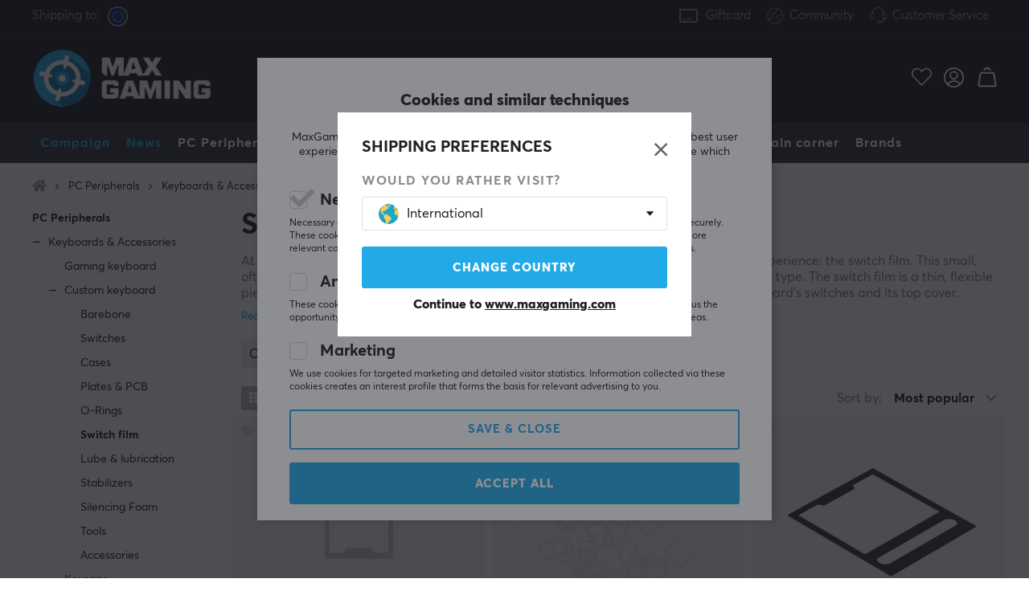

--- FILE ---
content_type: text/css; charset=utf-8
request_url: https://www.maxgaming.com/themes/maxgaming/design/css/air_megamenu-min.css?1769604981
body_size: 537
content:
.navlist{position:relative}.nav{width:100%;text-align:center}.nav>ul{display:block}.nav>ul>li{line-height:50px;display:inline-block;-webkit-transition:all .1s ease-in-out;-moz-transition:all .1s ease-in-out;transition:all .1s ease-in-out}.nav ul li i{display:none}.nav .niva2 li a:hover,.nav .niva2 li:hover,.nav .niva3 li a:hover,.nav .niva3 li:hover,.nav .niva4 li a:hover,.nav .niva4 li:hover{background:none!important}.nav li{list-style:none}.nav .niva1{margin:0}.toppmeny ul{list-style:none;display:inline-block}.nav ul li.emptyUl:hover ul{display:none}.prodmeny [data-category-id="734"],.prodmeny [data-category-id="729"]{color:var(--primary-color)!important}.sidomeny li{list-style:none}.nav .niva2::-webkit-scrollbar,.nav .nav-menu li ul::-webkit-scrollbar{display:none}@media screen and (min-width:1025px){.nav .niva1 li.delayedHover>.niva2,.nav .niva1 li.delayedHover .inner-li-wrapper{display:block}.nav .niva2 .sectionmenu{max-width:1200px;margin:0 auto;display:flex}.nav .niva2 .sectionmenu li{line-height:25px}.nav .niva2{display:none;left:0;list-style:none;margin:0;padding:20px;position:absolute;top:50px;width:100%;z-index:999;max-height:calc(100vh - 230px);overflow-y:scroll;text-align:left}.nav .niva2 li{width:100%;margin:0 0 10px}.nav .niva2 .inner-li-wrapper{flex:100%}.nav .niva2 .inner-li-wrapper li:not(.nav-title){width:50%}.nav .niva2 .block1{padding-left:30px;margin-right:30px;border-left:1px solid #DFE3E8;border-right:1px solid #DFE3E8}.nav .niva2 .block2{flex-shrink:0;max-width:30%}.nav .niva3{float:left;list-style:none;display:none}.nav .niva3 li{width:100%!important;margin:0}.nav .niva3 li a{width:100%;text-transform:none;line-height:30px;color:#000}.nav .niva4{float:left;list-style:none;padding:0 0 0 10px}.nav .niva4 li{width:100%!important;margin:0}.nav .niva4 li a{width:100%;text-transform:none;line-height:30px;color:#000}.toppmeny ul{float:left}.toppmeny .niva1 li{float:left;position:relative}.toppmeny .niva1 li i{display:none}.toppmeny .niva1 li a{display:block;width:100%}.all-in-category a{color:#21a9e6;text-transform:none}.all-in-category a span{text-transform:lowercase}.nav-title{text-transform:uppercase;color:#888;font-weight:900;font-size:14px;letter-spacing:1.5px}.nav .niva2 li a:hover{color:#888}.nav .niva1 li.delayedHover,.nav .nav-menu li:hover{background:#202127}.nav .niva2 li a:hover,.nav .niva2 li a:hover,.nav .niva3 li a:hover,.nav .niva3 li:hover,.nav .niva4 li a:hover,.nav .niva4 li:hover,.nav .nav-menu li ul li a:hover,.footer a:hover{color:#555}.nav .niva2,.nav .nav-menu li ul{background:rgba(255,255,255,0.98)}.toppmeny .niva1 li a.delayedHover{text-decoration:underline}.toppmeny .niva2,.toppmeny .niva3,.toppmeny .niva4{background:rgba(255,255,255,0.98)}.niva1>li.delayedHover>i{display:block}.niva1>li.delayedHover>i:after{pointer-events:none;content:'';position:absolute;width:100%;height:100vh;background:rgba(28,31,36,0.5);top:50px;left:0;z-index:3}}@media screen and (min-width:1025px) and (max-width:1150px){.nav>.niva1>li>a,.nav>.nav-menu>li>a{padding:0 6px;font-size:13px;letter-spacing:1.2px}}@media screen and (max-width:1024px){.arrow-up::after{content:"\f077"}.arrow-down::after{content:"\f078"}}


--- FILE ---
content_type: text/css; charset=utf-8
request_url: https://www.maxgaming.com/themes/maxgaming/design/css/air_afterload-min.css?1769415102
body_size: 3914
content:
/*---------------------------------------------------------------------------------
   Site: 
   COPYRIGHT (c) ASKÅS INTERNET- & REKLAMBYRÅ AB 1997-2019. ALL RIGHTS RESERVED.
---------------------------------------------------------------------------------*/.cm .cm-img-txt-wrap{transform:none;position:unset}.cm .cm-img-cta a{padding:0 15px}.Artgrupp_header{display:block}.breadcrumbs{visibility:visible}#bodywrapper{min-height:100%;position:relative}.wrapper{width:100%}#main{margin:20px 0 0}.breadcrumb{z-index:2;position:relative}.breadcrumbs{float:left;padding:0;margin:20px 0;display:flex}.breadcrumbs li{list-style:none;display:flex;float:left;line-height:20px;white-space:nowrap}.breadcrumb>nav{overflow-x:auto;ms-overflow-style:none;scrollbar-width:none;display:flex}.breadcrumb>nav::-webkit-scrollbar{width:0;background:transparent}.breadcrumbs li:not(:empty):after{content:'\f105';padding:0 10px;display:block;float:right;line-height:20px}.breadcrumbs li:last-child:after{content:''}.breadcrumbs a:hover{text-decoration:underline}.dimmer.active,.dimmer2.active,.dimmeractive .dimmer{content:'';width:100%;background:rgba(28,31,36,0.5);display:block;height:100%;position:fixed;top:0;left:0;z-index:4}.invisible-dimmer .dimmer,.invisible-dimmer .dimmer2{background:rgba(28,31,36,0)}.filterdimmer.active{content:'';width:100%;background:transparent;display:block;height:100%;position:fixed;top:0;left:0;z-index:2}.dimmer2.active{z-index:5}.landsvaljare.active{z-index:8}.landsvaljare.active + .dimmer2.active{z-index:7}.dimmer2.active + .dimmer.active{display:none}.pluppText{display:none;position:absolute;left:0;bottom:0;display:block;float:none;width:25px;height:40px;line-height:40px;padding:0;text-align:center;font-size:11px;color:#202127}.search-open #header{z-index:6}.Onskelista_count:not(.empty) i{font-weight:900}.footer{padding-top:60px;padding-bottom:60px}.darkgrey.footer{padding-top:30px;padding-bottom:30px}.darkgrey.footer .lowerfooter{margin-bottom:-20px}input:focus,select:focus,textarea:focus{border-color:#22a9e7;outline:0 none}.select-ul-li-dd.active{display:block;z-index:6}.select-ul-li-dd li:hover{background:#ebeef1}.Artgrp_VisaFler a:hover,.dimmer.active,.dimmer2.active,.inloggningsruta.active,.mobilenav.active,.sokrutan.active,.soktoggle::after,.stangsok::after{-moz-transition:all .2s ease-in-out;-o-transition:all .2s ease-in-out;-webkit-transition:all .2s ease-in-out;transition:all .2s ease-in-out}#Adressblock .LankLoggain a:hover,#Felmeddelande a:hover,.DS_Reklamation_Lank b:hover,.DS_Retur_Lank b:hover,.Knapp_Generell a:hover,.Knapp_Info a:hover,.Knapp_Kop a:hover,.do_more #more_of_it:hover,.otherbutton a:hover,.otherbutton>span:hover,.primbutton a:hover,.primbutton>span:hover,.secbutton a:hover,.secbutton>span:hover,a#Knapp_Bevaka_Produkt:hover,a#vu_sok:hover,input[type=button]:hover{filter:brightness(.97)}.modal{width:440px;max-width:90%;display:none;position:fixed;padding:30px;margin:0;z-index:6;top:140px;max-height:calc(100vh - 160px);overflow:auto;left:50%;-webkit-transform:translate3d(-50%,0,0);-ms-transform:translate3d(-50%,0,0);-o-transform:translate3d(-50%,0,0);-moz-transform:translate3d(-50%,0,0);transform:translate3d(-50%,0,0);background:#fff;-ms-overflow-style:none;scrollbar-width:none}.modal.active{display:block}.modal h3{margin-bottom:30px}.inloggningwrapper .button:first-child{margin-right:5px}.loginpass{text-align:center}#AdressblockLoggain table{float:left}.close{position:absolute;right:30px;top:30px;cursor:pointer}.close:before{content:"\f00d";font-size:26px;opacity:0.7}#buttonDiv{margin-top:0.5em}#buttonDiv>div{display:flex;justify-content:center}#this-domain{text-decoration:underline}#geoip-skip-link{text-align:center;font-weight:900;font-style:14px;margin-top:10px}.landsvaljare .only-geoip{display:none}.landsvaljare.geoip_popup .not-geoip{display:none}.landsvaljare.geoip_popup .only-geoip{display:block}.landsvaljare li{list-style:none}.landsvaljare li a,.landsvaljare li>span{display:none;list-style:none;line-height:25px;padding:12px 0;cursor:pointer;-moz-transition:background 0.2s ease-in-out;-o-transition:background 0.2s ease-in-out;-webkit-transition:background 0.2s ease-in-out;transition:background 0.2s ease-in-out}.landsvaljare li a.selected,.landsvaljare li>span.selected{display:block}.landsvaljare .flag{float:left;margin-right:10px;border-radius:100%}.landsvaljare .select{overflow:hidden;width:100%}.landsvaljare .select.open{height:auto;max-height:300px;overflow:auto;background:none;padding:0}.landsvaljare .select.open li{display:block}.landsvaljare .select.open li a,.landsvaljare .select.open li>span{display:block;padding:12px 20px}.landsvaljare .select.open li a:hover,.landsvaljare .select.open li>span:hover{background:#f7f7f7}.landsvaljare .select.open li a.selected,.landsvaljare .select.open li>span.selected{background:#f7f7f7;font-weight:700}.landsvaljare .select.open + div .uspbox{display:none}.landsvaljare .placeholder{color:#888}.landsvaljare .select:not(.open) li a{padding:8px 0}.landsvaljare .select:not(.open) li a .flag{display:none}.landsvaljare .select:not(.open).SE li.SE a .flag,.landsvaljare .select:not(.open).FI li.FI a .flag,.landsvaljare .select:not(.open).DK li.DK a .flag,.landsvaljare .select:not(.open).NO li.NO a .flag,.landsvaljare .select:not(.open).EN li.EN a .flag,.landsvaljare .select:not(.open).EN li.EU a .flag,.landsvaljare .select:not(.open).US li.US a .flag,.landsvaljare .select:not(.open).FR li.FR a .flag,.landsvaljare .select:not(.open).BE li.BE a .flag,.landsvaljare .select:not(.open).NL li.NL a .flag,.landsvaljare .select:not(.open).DE li.DE a .flag{display:inline-block}.landsvaljare .select:not(.open).SE li.SE a,.landsvaljare .select:not(.open).FI li.FI a,.landsvaljare .select:not(.open).DK li.DK a,.landsvaljare .select:not(.open).NO li.NO a,.landsvaljare .select:not(.open).EN li.EN a,.landsvaljare .select:not(.open).EN li.EU a,.landsvaljare .select:not(.open).US li.US a,.landsvaljare .select:not(.open).FR li.FR a,.landsvaljare .select:not(.open).BE li.BE a,.landsvaljare .select:not(.open).NL li.NL a,.landsvaljare .select:not(.open).DE li.DE a{display:block}.Varum_Grupperad div{width:24%;padding:1%;vertical-align:top;display:inline-block}.Varum_Grupperad div h2{width:100%;float:left;font-weight:300;font-size:25px;border-bottom:1px solid #000}.Varum_Grupperad div ul{width:100%;float:left}.Varum_Grupperad div ul li{width:100%;line-height:25px;float:left;list-style:none}#dialogruta{visibility:hidden;position:absolute;left:0;top:0;z-index:3005;background:rgba(100,100,100,0.6);width:100%;height:100%}#Felmeddelande{width:400px;top:7%;margin:0 auto;padding:20px;position:relative;background:#fff;text-align:center}#Felmeddelande img{display:none}#Felmeddelande h1{font-size:1.5em}#Felmeddelande h1:before{content:"\f071"}.Minsida_aterstall_h1{margin-bottom:20px}.Minsida_aterstall_tabell,.Minsida_aterstall_tabell *{display:block;width:100%}.Minsida_aterstall_tabell>tbody>tr:first-child{display:flex}.Minsida_aterstall_tabell>tbody>tr:first-child>td:first-child{flex:300%;margin-right:10px}.Minsida_aterstall_losenord,#emailCodeSent{max-width:550px;margin:0 auto}#mypages-container.fullwidth{padding:40px 0 50px}.Minsida_aterstall_losenord,#emailCodeSent{margin:10px auto;font-size:18px;text-align:center}form[name='Paminnare']{color:#5e5e5e}.lowerfooter{font-size:12px;font-size:14px}.footer h4{font-size:1.4em;margin-bottom:20px}.lowerfooter a{color:#02B0ED;text-decoration:underline}.lowerfooter .col{margin:20px 0 0 0}.lowerfooter .col.right{text-align:right}.footer.lightgrey{margin-top:-1px}.socialicons li{list-style:none;margin-bottom:7px;text-align:left}.socialicons a{display:block;line-height:24px}.socialicons img{float:left;margin-right:10px}.footer .select{margin-bottom:10px;padding:0;width:calc(100% - 20px);max-width:250px;min-width:240px;line-height:40px;height:40px;position:relative}.footer .select .activeRegion{line-height:40px;padding:0 40px 0 20px}.footer .flag{border-radius:100%;float:left;margin-right:10px}.footer .select .flag{margin-top:7px}.newsletter p{max-width:700px;margin:10px auto}.newsletter form{max-width:600px;margin:0 auto}.nyhetsbrev input{width:calc(100% - 180px);min-width:60%;height:54px}.nyhetsbrev .Knapp_Anmalan{width:180px;max-width:40%}.nyhetsbrev .Knapp_Anmalan #send{width:calc(100% - 15px);margin-left:15px;height:54px;line-height:normal!important;display:flex;justify-content:center;align-items:center}.newsletter-wrapper,.middle-block{text-align:center;font-size:18px}.newsletter-wrapper h3,.middle-block h1,.middle-block h2,.middle-block h3{font-size:36px;margin-top:-10px}.newsletter h3{font-size:36px}.newsletter-wrapper p,.middle-block p{opacity:0.7}.newsletter-wrapper form{max-width:550px;margin:0 auto}.middle-block{padding:0 20px;max-width:1200px;margin:0 auto}.nyhetsbrev{position:relative}.errormsg{color:#e93d3d;font-size:12px;position:absolute;opacity:0;visibility:hidden;bottom:-20px;left:0;-webkit-transition:all 0.2s ease;-moz-transition:all 0.2s ease;-ms-transition:all 0.2s ease;-o-transition:all 0.2s ease;transition:all 0.2s ease}.error + .errormsg{opacity:1;visibility:visible}.sendsuccess,.senderror{display:none}.sendsuccess{font-weight:700}.sending #send{color:transparent}.sending #send:before,.loader:before{content:'';display:block;position:absolute;top:50%;left:50%;margin:-20px 0 0 -20px;border:4px solid rgba(0,0,0,0.2);border-top:4px solid #fff;border-radius:50%;width:40px;height:40px;animation:spin 1.2s linear infinite}@media screen and (min-width:851px){.footer .s_3_of_12:not(:last-child){padding-right:30px}.left-wrapper{float:left;width:50%;padding:40px 60px 40px 30px}.right-wrapper{float:right;width:50%;padding:40px 30px 40px 60px;order:1}.left-wrapper .inner,.right-wrapper .inner{max-width:540px;width:100%}.left-wrapper .inner{float:right}.footer .hl-small:nth-of-type(2){margin-top:30px}}@media screen and (max-width:850px){.inloggning a.login,.inloggning,#kundvagn{margin:0}.inloggning:hover{background:none}.stang::after{content:"\f00d"}.inloggning.stang::after{display:none}.footer{padding:40px 20px}.footer,.lowerfooter .col.right{text-align:center}.footer .col{margin:0}.footer .sidomeny{margin-bottom:30px}.footer-content{padding:10px 0;margin:0;border-top:1px solid #ddd;border-right:0;min-height:50px}.footer .select{max-width:200px;margin:0 auto 10px;text-align:left}.footer .socialicons{max-width:200px;margin:0 auto 30px}.footer .socialicons li{padding-left:20px}.newsletter-wrapper h3{font-size:30px}.newsletter-wrapper{font-size:16px}.nyhetsbrev .Knapp_Anmalan #send{padding:0 10px;line-height:50px}.nyhetsbrev .Knapp_Anmalan{width:140px}.nyhetsbrev input{width:calc(100% - 140px);height:50px}.nyhetsbrev .Knapp_Anmalan #send{width:calc(100% - 10px);margin-left:10px;height:50px;line-height:52px;font-size:14px}#Felmeddelande{width:300px;top:70px}.login-btn div{text-align:center;width:100%}.produsps{flex-direction:column}.produsps>*{padding:3px 0;text-align:center}.breadcrumbs{margin:10px 0}.modal{padding:20px;top:80px;max-height:calc(100vh - 100px)}.close{right:20px;top:20px;line-height:30px}.headline *,#ArtikelnamnFalt{font-size:24px}.headline.paddTB{padding:10px 0}[class*="s_"]{width:100%}#mypages-container.fullwidth{padding:20px 0 50px}}@media screen and (max-width:480px){.modal{left:5%;right:5%;-webkit-transform:none;-ms-transform:none;-o-transform:none;-moz-transform:none;transform:none}}@media screen and (max-width:420px){.nyhetsbrev input{width:100%}.nyhetsbrev .Knapp_Anmalan{width:100%;max-width:100%}.nyhetsbrev .Knapp_Anmalan #send{width:100%;margin-left:0;margin-top:10px}}#preloader{display:none!important}#lblTerm{display:block!important;opacity:0;position:absolute;font-size:12px;top:8px;left:20px;color:#818181;-webkit-transition:.3s opacity ease;-o-transition:.3s opacity ease;transition:.3s opacity ease}input#sokterm:focus,input#search-input:focus{padding:22px 20px 4px 20px}input#sokterm:focus + #lblTerm,input#search-input:focus + #lblTerm,input#sokterm:active + #lblTerm,input#search-input:active + #lblTerm{opacity:1}input#sokterm:-ms-input-placeholder,input#search-input:-ms-input-placeholder{-ms-transition:.3s color ease;transition:.3s color ease}input#sokterm::-ms-input-placeholder,input#search-input::-ms-input-placeholder{-ms-transition:.3s color ease;transition:.3s color ease}input#sokterm::placeholder,input#sokterm::-ms-input-placeholder,input#sokterm:::-webkit-input-placeholder,input#search-input::placeholder,input#search-input::-ms-input-placeholder,input#search-input:::-webkit-input-placeholder{-webkit-transition:.3s color ease;-ms-transition:.3s color ease;transition:.3s color ease}input#sokterm:focus::-webkit-input-placeholder,input#search-input:focus::-webkit-input-placeholder{color:transparent}input#sokterm:focus::-moz-placeholder,input#search-input:focus::-moz-placeholder{color:transparent}input#sokterm:focus:-ms-input-placeholder,input#search-input:focus:-ms-input-placeholder{color:transparent}input#sokterm:focus::-ms-input-placeholder,input#search-input:focus::-ms-input-placeholder{color:transparent}input#sokterm:focus::placeholder,input#search-input:focus::placeholder{color:transparent}.search-history-title,.search-popular-title,.search-trending-title{width:100%;float:left}.search-history-header{display:flex;width:100%;justify-content:space-between;align-items:center;padding-right:10px}#search-history-clear{color:#22a9e7;font-size:14px;font-weight:600}.search-history-title:before,.search-popular-title:before,.search-trending-title:before{font-family:"Font Awesome 5 Pro";font-weight:900;content:"";margin-right:5px}.search-history-title:before{content:"\f1da"}.search-popular-title:before{content:"\f06d"}.search-trending-title:before{content:"\f135"}#search-trending{width:100%}button.fb_connect{cursor:pointer;line-height:50px;padding:0 26px;font-size:13px;letter-spacing:0;font-weight:500;-webkit-border-radius:3px;-moz-border-radius:3px;border-radius:3px;-webkit-transition:all .2s ease;-moz-transition:all .2s ease;-ms-transition:all .2s ease;-o-transition:all .2s ease;transition:all .2s ease;border:none;outline:none;background:#256bc3;color:#fff;position:relative;display:flex;font-size:14px;align-items:center;justify-content:end;width:204px;margin:0 auto;height:40px}button.fb_connect:before{content:"\f09a";left:0;z-index:1;font-family:"Font Awesome 5 Brands";display:block;margin-left:12px;font-size:24px;position:absolute}@media screen and (max-width:1024px){input#sokterm:focus,input#search-input:focus{padding:20px 20px 5px 50px}#lblTerm{bottom:24px;top:initial!important}.LSS_Input:after{top:0}}.PT_Wrapper_All{display:flex;flex-wrap:wrap}.PT_Wrapper.desktop_layout_1{width:100%}.PT_Wrapper.desktop_layout_2{width:50%}.PT_Wrapper.desktop_layout_3{width:33.33%}.PT_Wrapper.desktop_layout_4{width:25%}.PT_Wrapper.desktop_layout_6{width:16.66%}.PT_Wrapper.desktop_layout_12{width:8.33%}@media only screen and (max-width:850px){.PT_Wrapper.mobile_layout_1{width:100%}.PT_Wrapper.mobile_layout_2{width:50%}.PT_Wrapper.mobile_layout_3{width:33.33%}.PT_Wrapper.mobile_layout_4{width:25%}.PT_Wrapper.mobile_layout_6{width:16.66%}.PT_Wrapper.mobile_layout_12{width:8.33%}}@media screen and (min-width:851px){.PT_Bildruta_Wrap.has-extra-imgs{position:relative;display:flex}.PT_Bildruta_Wrap.has-extra-imgs .img-thumbnails-img.selected{border:2px solid #22a9e7}.PT_Bildruta_Wrap.has-extra-imgs .PT_Bildruta{width:100%;padding-left:120px}.PT_Bildruta_Wrap.has-extra-imgs .img-thumbnails-img{display:flex;flex-direction:column;float:left;margin:5px 0;border:2px solid #DFE3E8;border-radius:2px}.PT_Bildruta_Wrap.has-extra-imgs .img-thumbnails{display:flex;flex-direction:column;padding-bottom:0;width:100%;height:100%;padding-bottom:20px}.PT_Bildruta_Wrap.has-extra-imgs .img-thumbnails-img:first-child{margin-top:0}.PT_Bildruta_Wrap.has-extra-imgs .img-thumbnails-img:last-child{margin-bottom:0}.PT_Bildruta_Wrap.has-extra-imgs .img-thumbnails-wrapper{position:absolute;left:0;top:0;max-height:100%;overflow-y:scroll;overflow:-moz-scrollbars-none;-ms-overflow-style:none;scrollbar-width:none;z-index:4}.PT_Wrapper.desktop_layout_1 .Onskelista_artgr,.PT_Wrapper.desktop_layout_2 .Onskelista_artgr{display:none}.PT_Bildruta_Wrap.has-extra-imgs .img-thumbnails-wrapper::-webkit-scrollbar{width:0!important}.PT_Bildruta_Wrap.has-extra-imgs:after{content:"";position:absolute;bottom:0;left:0;width:120px;height:20px;z-index:4;background:linear-gradient(0,rgba(244,245,247,0.8),rgba(244,245,247,0))}}@media only screen and (max-width:850px){.PT_Bildruta_Wrap.has-extra-imgs .img-thumbnails-wrapper{display:none}}.load_more{display:flex;cursor:pointer;text-align:center;line-height:50px;margin:20px auto 0;padding:0 20px;text-transform:uppercase;font-size:15px;letter-spacing:1px;font-weight:900;-webkit-border-radius:3px;-moz-border-radius:3px;border-radius:3px;-webkit-transition:all 0.2s ease;-moz-transition:all 0.2s ease;-ms-transition:all 0.2s ease;-o-transition:all 0.2s ease;transition:all 0.2s ease;padding-top:2px;border:2px solid #DFE3E8;background:#fff;min-width:200px;max-width:100%;line-height:35px!important;font-family:'customfont',Arial,Helvetica,sans-serif;&:hover{filter:brightness(1);border:2px solid #c9ccd1}}


--- FILE ---
content_type: image/svg+xml
request_url: https://www.maxgaming.com/themes/maxfps_core/design/bilder/icons/search_icon.svg
body_size: 118
content:
<?xml version="1.0" encoding="UTF-8"?>
<svg width="24px" height="24px" viewBox="0 0 24 24" version="1.1" xmlns="http://www.w3.org/2000/svg" xmlns:xlink="http://www.w3.org/1999/xlink">
    <!-- Generator: sketchtool 53.2 (72643) - https://sketchapp.com -->
    <title>D4247D8D-9532-4037-BA4F-BD5E27E12C18</title>
    <desc>Created with sketchtool.</desc>
    <g id="Page-1" stroke="none" stroke-width="1" fill="none" fill-rule="evenodd">
        <g id="Product-page" transform="translate(-1518.000000, -29.000000)">
            <g id="Nav">
                <g id="search-icon" transform="translate(1516.000000, 27.000000)">
                    <rect id="Rectangle" fill-rule="nonzero" x="1" y="1" width="24" height="24"></rect>
                    <circle id="Oval" stroke="#FFFFFF" stroke-width="2" transform="translate(11.389364, 11.388564) rotate(-23.025000) translate(-11.389364, -11.388564) " cx="11.3893642" cy="11.3885639" r="8.056"></circle>
                    <path d="M17,17 L24.9146667,24.9155556" id="Shape" stroke="#FFFFFF" stroke-width="2"></path>
                </g>
            </g>
        </g>
    </g>
</svg>